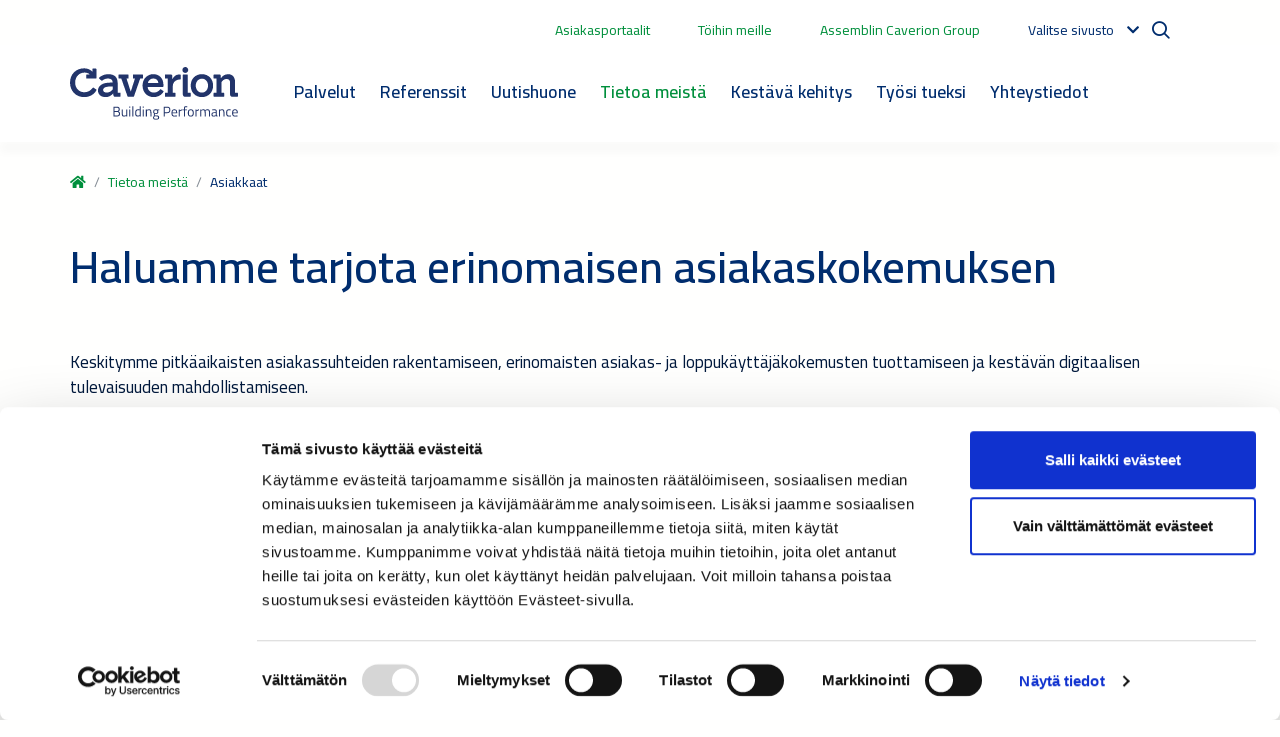

--- FILE ---
content_type: text/html; charset=utf-8
request_url: https://www.caverion.fi/tietoa-meista/asiakkaat/
body_size: 14578
content:


<!doctype html>
<html lang="fi">

<head>

        <!-- Google Tag Manager -->
        <script>
            (function (w, d, s, l, i) {
                w[l] = w[l] || [];
                w[l].push({
                    'gtm.start':
                        new Date().getTime(),
                    event: 'gtm.js'
                });
                var f = d.getElementsByTagName(s)[0],
                    j = d.createElement(s),
                    dl = l != 'dataLayer' ? '&l=' + l : '';
                j.async = true;
                j.src =
                    'https://www.googletagmanager.com/gtm.js?id=' + i + dl;
                f.parentNode.insertBefore(j, f);
            })(window, document, 'script', 'dataLayer', 'GTM-PLWZJRC');
        </script>
    <!-- End Google Tag Manager -->
    <meta charset="utf-8">
    <meta name="viewport" content="width=device-width, initial-scale=1, shrink-to-fit=no">
    <meta http-equiv="X-UA-Compatible" content="IE=edge,chrome=1" />
    <meta http-equiv="Content-Language" content="fi" />
    <meta name="pageid" content="27946">
    <meta name="languageid" content="fi">
    <base href="/tietoa-meista/asiakkaat/" />
    <title>Asiakkaamme - Caverion</title>
        <meta name="description" content="Asiakkaamme edustavat monia toimialoja: julkinen sektori, teollisuus, kiinteist&#246;jen k&#228;ytt&#228;j&#228;t, p&#228;&#228;urakoitsijat sek&#228; kiinteist&#246;sijoittajat ja kiinteist&#246;kehitt&#228;j&#228;t. Tutustu!" />
        <link rel="canonical" href="https://www.caverion.fi/tietoa-meista/asiakkaat/" />

                <link rel="alternate" hreflang="x-default" href="https://www.caverion.com/about-us/customers/" />
            <link rel="alternate" hreflang="sv" href="https://www.caverion.se/om-oss/kundsegment/" />
            <link rel="alternate" hreflang="no" href="https://www.caverion.no/om-caverion/kundegrupper/" />
            <link rel="alternate" hreflang="da" href="https://www.caverion.dk/om-caverion/kundegrupper/" />
            <link rel="alternate" hreflang="fi" href="https://www.caverion.fi/tietoa-meista/asiakkaat/" />
            <link rel="alternate" hreflang="lt" href="https://www.caverion.lt/apie-mus/uzsakovai/" />
            <link rel="alternate" hreflang="ru" href="https://www.caverion.com/campaigns/caverion-has-no-operations-in-russia/" />

        <meta property="og:title" content="Asiakkaat"/>
    <meta property="og:type" content="article"/>
    <meta property="og:image" content="http://www.caverion.fi/contentassets/238c89025ff64f8eb895205cca12dfc9/caverionin-asiakkaat.jpg"/>
    <meta property="og:url" content="https://www.caverion.com/tietoa-meista/asiakkaat/"/>
    <meta property="og:site_name" content="Caverion"/>
    <meta property="og:description" content="Asiakkaamme edustavat monia toimialoja: julkinen sektori, teollisuus, kiinteist&#246;jen k&#228;ytt&#228;j&#228;t, p&#228;&#228;urakoitsijat sek&#228; kiinteist&#246;sijoittajat ja kiinteist&#246;kehitt&#228;j&#228;t. Tutustu!"/>

     
<script type="text/javascript">
    window.jsErrors = [];
    window.onerror = function (errorMessage) { window.jsErrors[window.jsErrors.length] = errorMessage; };
</script>

    <link href="/static/dist/css/epi_cave.08bd7cfa.css" rel="stylesheet" media="all"><script src="/static/dist/js/epi_cave-vendor.a7b0076f.js" defer></script><script src="/static/dist/js/epi_cave.22860b24.js" defer></script>
    <script type="text/javascript">
_iaq = [ ['client', 'cavecaverionprod'], ['track', 'consume'] ]; !function(d,s){var ia=d.createElement(s);ia.async=1,s=d.getElementsByTagName(s)[0],ia.src='//s.EMEA01.idio.episerver.net/ia.js',s.parentNode.insertBefore(ia,s)}(document,'script');
</script>

    <!-- Latest compiled and minified CSS -->
    <link rel="stylesheet"
          href="https://cdn.jsdelivr.net/npm/bootstrap-select@1.13.14/dist/css/bootstrap-select.min.css">


<script type="text/javascript">var appInsights=window.appInsights||function(config){function t(config){i[config]=function(){var t=arguments;i.queue.push(function(){i[config].apply(i,t)})}}var i={config:config},u=document,e=window,o="script",s="AuthenticatedUserContext",h="start",c="stop",l="Track",a=l+"Event",v=l+"Page",r,f;setTimeout(function(){var t=u.createElement(o);t.src=config.url||"https://js.monitor.azure.com/scripts/a/ai.0.js";u.getElementsByTagName(o)[0].parentNode.appendChild(t)});try{i.cookie=u.cookie}catch(y){}for(i.queue=[],r=["Event","Exception","Metric","PageView","Trace","Dependency"];r.length;)t("track"+r.pop());return t("set"+s),t("clear"+s),t(h+a),t(c+a),t(h+v),t(c+v),t("flush"),config.disableExceptionTracking||(r="onerror",t("_"+r),f=e[r],e[r]=function(config,t,u,e,o){var s=f&&f(config,t,u,e,o);return s!==!0&&i["_"+r](config,t,u,e,o),s}),i}({instrumentationKey:"5621ab85-31c3-4fb9-bc5f-2962e1aa2413",sdkExtension:"a"});window.appInsights=appInsights;appInsights.queue&&appInsights.queue.length===0&&appInsights.trackPageView();</script></head>

<body>
        <!-- Google Tag Manager (noscript) -->
        <noscript>
            <iframe src="https://www.googletagmanager.com/ns.html?id=GTM-PLWZJRC" height="0" width="0"
                    style="display: none; visibility: hidden"></iframe>
        </noscript>
        <!-- End Google Tag Manager (noscript) -->

    <svg width="0" height="0" class="hidden">
    <symbol xmlns="http://www.w3.org/2000/svg" viewBox="0 0 1200 1227" fill="none" id="icon-twitter">
        <path d="M714.163 519.284L1160.89 0H1055.03L667.137 450.887L357.328 0H0L468.492 681.821L0 1226.37H105.866L515.491 750.218L842.672 1226.37H1200L714.137 519.284H714.163ZM569.165 687.828L521.697 619.934L144.011 79.6944H306.615L611.412 515.685L658.88 583.579L1055.08 1150.3H892.476L569.165 687.854V687.828Z" fill="white" />
    </symbol>
    <symbol xmlns="http://www.w3.org/2000/svg" viewBox="0 0 448 512" id="icon-tiktok">
        <path d="M448,209.91a210.06,210.06,0,0,1-122.77-39.25V349.38A162.55,162.55,0,1,1,185,188.31V278.2a74.62,74.62,0,1,0,52.23,71.18V0l88,0a121.18,121.18,0,0,0,1.86,22.17h0A122.18,122.18,0,0,0,381,102.39a121.43,121.43,0,0,0,67,20.14Z"></path>
    </symbol>
    <symbol xmlns="http://www.w3.org/2000/svg" viewBox="0 0 384 512" id="icon-xing">
        <path d="M162.7 210c-1.8 3.3-25.2 44.4-70.1 123.5-4.9 8.3-10.8 12.5-17.7 12.5H9.8c-7.7 0-12.1-7.5-8.5-14.4l69-121.3c.2 0 .2-.1 0-.3l-43.9-75.6c-4.3-7.8.3-14.1 8.5-14.1H100c7.3 0 13.3 4.1 18 12.2l44.7 77.5zM382.6 46.1l-144 253v.3L330.2 466c3.9 7.1.2 14.1-8.5 14.1h-65.2c-7.6 0-13.6-4-18-12.2l-92.4-168.5c3.3-5.8 51.5-90.8 144.8-255.2 4.6-8.1 10.4-12.2 17.5-12.2h65.7c8 0 12.3 6.7 8.5 14.1z"></path>
    </symbol>
    <symbol xmlns="http://www.w3.org/2000/svg" viewBox="0 0 576 512" id="icon-youtube">
        <path d="M549.655 124.083c-6.281-23.65-24.787-42.276-48.284-48.597C458.781 64 288 64 288 64S117.22 64 74.629 75.486c-23.497 6.322-42.003 24.947-48.284 48.597-11.412 42.867-11.412 132.305-11.412 132.305s0 89.438 11.412 132.305c6.281 23.65 24.787 41.5 48.284 47.821C117.22 448 288 448 288 448s170.78 0 213.371-11.486c23.497-6.321 42.003-24.171 48.284-47.821 11.412-42.867 11.412-132.305 11.412-132.305s0-89.438-11.412-132.305zm-317.51 213.508V175.185l142.739 81.205-142.739 81.201z"></path>
    </symbol>
    <symbol xmlns="http://www.w3.org/2000/svg" viewBox="0 0 448 512" id="icon-instagram">
        <path d="M224.1 141c-63.6 0-114.9 51.3-114.9 114.9s51.3 114.9 114.9 114.9S339 319.5 339 255.9 287.7 141 224.1 141zm0 189.6c-41.1 0-74.7-33.5-74.7-74.7s33.5-74.7 74.7-74.7 74.7 33.5 74.7 74.7-33.6 74.7-74.7 74.7zm146.4-194.3c0 14.9-12 26.8-26.8 26.8-14.9 0-26.8-12-26.8-26.8s12-26.8 26.8-26.8 26.8 12 26.8 26.8zm76.1 27.2c-1.7-35.9-9.9-67.7-36.2-93.9-26.2-26.2-58-34.4-93.9-36.2-37-2.1-147.9-2.1-184.9 0-35.8 1.7-67.6 9.9-93.9 36.1s-34.4 58-36.2 93.9c-2.1 37-2.1 147.9 0 184.9 1.7 35.9 9.9 67.7 36.2 93.9s58 34.4 93.9 36.2c37 2.1 147.9 2.1 184.9 0 35.9-1.7 67.7-9.9 93.9-36.2 26.2-26.2 34.4-58 36.2-93.9 2.1-37 2.1-147.8 0-184.8zM398.8 388c-7.8 19.6-22.9 34.7-42.6 42.6-29.5 11.7-99.5 9-132.1 9s-102.7 2.6-132.1-9c-19.6-7.8-34.7-22.9-42.6-42.6-11.7-29.5-9-99.5-9-132.1s-2.6-102.7 9-132.1c7.8-19.6 22.9-34.7 42.6-42.6 29.5-11.7 99.5-9 132.1-9s102.7-2.6 132.1 9c19.6 7.8 34.7 22.9 42.6 42.6 11.7 29.5 9 99.5 9 132.1s2.7 102.7-9 132.1z"></path>
    </symbol>
    <symbol xmlns="http://www.w3.org/2000/svg" viewBox="0 0 320 512" id="icon-facebook">
        <path d="M279.14 288l14.22-92.66h-88.91v-60.13c0-25.35 12.42-50.06 52.24-50.06h40.42V6.26S260.43 0 225.36 0c-73.22 0-121.08 44.38-121.08 124.72v70.62H22.89V288h81.39v224h100.17V288z"></path>
    </symbol>
    <symbol xmlns="http://www.w3.org/2000/svg" viewBox="0 0 448 512" id="icon-linkedin">
        <path d="M416 32H31.9C14.3 32 0 46.5 0 64.3v383.4C0 465.5 14.3 480 31.9 480H416c17.6 0 32-14.5 32-32.3V64.3c0-17.8-14.4-32.3-32-32.3zM135.4 416H69V202.2h66.5V416zm-33.2-243c-21.3 0-38.5-17.3-38.5-38.5S80.9 96 102.2 96c21.2 0 38.5 17.3 38.5 38.5 0 21.3-17.2 38.5-38.5 38.5zm282.1 243h-66.4V312c0-24.8-.5-56.7-34.5-56.7-34.6 0-39.9 27-39.9 54.9V416h-66.4V202.2h63.7v29.2h.9c8.9-16.8 30.6-34.5 62.9-34.5 67.2 0 79.7 44.3 79.7 101.9V416z"></path>
    </symbol>
    <symbol xmlns="http://www.w3.org/2000/svg" viewBox="0 0 17 14" id="icon-right-arrow" fill="#008F3C">
        <path d="M-1.41283e-06 7.84339L13.4659 7.84339L8.57939 12.3074L9.88481 13.5L17 7L9.88482 0.500001L8.5794 1.69255L13.4659 6.15661L-1.26537e-06 6.15661L-1.41283e-06 7.84339Z" fill="#008F3C" />
    </symbol>
</svg>

    

    <div id="d-HfUuC73IEradu0CC2DknarvxTSPGyOR-2KJsu5tnmA"></div>
    <script type="text/plain" data-cookieconsent="marketing" src="https://mktdplp102cdn.azureedge.net/public/latest/js/ws-tracking.js?v=1.77.2005.0" >
    </script>
    <div class="d365-mkt-config" style="display:none" data-website-id="-HfUuC73IEradu0CC2DknarvxTSPGyOR-2KJsu5tnmA" data-hostname="6bdf5d9b018547f7b65004efdc951da7.svc.dynamics.com"></div>

    <div id="app">


<header>
    <div class="container container-fluid top-nav d-none d-xl-flex">
                <span class="mr-5">
                    <a href="/asiakasportaalit/">Asiakasportaalit</a>
                </span>
                <span class="mr-5">
                    <a href="https://rekry.caverion.fi/">T&#246;ihin meille</a>
                </span>
                <span class="mr-5">
                    <a href="https://www.assemblincaverion.com/" target="_blank">Assemblin Caverion Group</a>
                </span>
                    <language-navigation :languages="[{&quot;Name&quot;:&quot;English&quot;,&quot;Language&quot;:&quot;en&quot;,&quot;Url&quot;:&quot;https://www.caverion.com/about-us/customers/&quot;},{&quot;Name&quot;:&quot;Austria&quot;,&quot;Language&quot;:&quot;de-AT&quot;,&quot;Url&quot;:&quot;https://www.caverion.at/&quot;},{&quot;Name&quot;:&quot;Denmark&quot;,&quot;Language&quot;:&quot;da&quot;,&quot;Url&quot;:&quot;https://www.caverion.dk/om-caverion/kundegrupper/&quot;},{&quot;Name&quot;:&quot;Estonia&quot;,&quot;Language&quot;:&quot;et&quot;,&quot;Url&quot;:&quot;https://www.caverion.ee/&quot;},{&quot;Name&quot;:&quot;Finland&quot;,&quot;Language&quot;:&quot;fi&quot;,&quot;Url&quot;:&quot;/tietoa-meista/asiakkaat/&quot;},{&quot;Name&quot;:&quot;Germany&quot;,&quot;Language&quot;:&quot;de&quot;,&quot;Url&quot;:&quot;https://www.caverion.de/&quot;},{&quot;Name&quot;:&quot;Latvia&quot;,&quot;Language&quot;:&quot;lv&quot;,&quot;Url&quot;:&quot;https://www.caverion.lv/&quot;},{&quot;Name&quot;:&quot;Lithuania&quot;,&quot;Language&quot;:&quot;lt&quot;,&quot;Url&quot;:&quot;https://www.caverion.lt/apie-mus/uzsakovai/&quot;},{&quot;Name&quot;:&quot;Norway&quot;,&quot;Language&quot;:&quot;no&quot;,&quot;Url&quot;:&quot;https://www.caverion.no/om-caverion/kundegrupper/&quot;},{&quot;Name&quot;:&quot;Sweden&quot;,&quot;Language&quot;:&quot;sv&quot;,&quot;Url&quot;:&quot;https://www.caverion.se/om-oss/kundsegment/&quot;}]" aria-label=""></language-navigation>
        <div class="navbar-actions__search">
            <site-search action="/haku/" placeholder="Hae sivustolta"></site-search>
        </div>
    </div>
        <div class="main-header">
            <div class="container container-fluid u-flex u-flex-wrap">
                <div class="main-header__navigation">
                    <main-navigation inline-template>
                        <nav class="main-navigation navbar navbar-expand-xl navbar-light" aria-label="Main navigation" id="main-header">
                            <div class="main-header__logo">
                                <a href="/" aria-label="Etusivulle">
                                    <img src="/static/images/site/caverion-logo.svg" alt="Caverion logo" class="header__logo" />
                                </a>
                            </div>
                            <div class="d-flex justify-content-end align-items-center">
                                <div class="open-search">
                                    <i class="icon-search"></i>
                                </div>
                                <div class="mobile-search">
                                    <form action="/haku/">
                                        <button type="submit"><i class="icon-search"></i></button>
                                        <input type="text" name="q" placeholder="Hae sivustolta"/>
                                        <div class="mobile-search__close">Sulje</div>
                                    </form>
                                </div>
                                <button class="navbar-toggler" type="button" data-toggle="collapse" data-target="#main-menu" aria-controls="navbarSupportedContent" aria-expanded="false" aria-label="Toggle navigation">
                                    <span class="navbar-toggler-icon"></span>
                                </button>
                            </div>
                            <div aria-labelledby="menu-button" class="collapse navbar-collapse" id="main-menu">
                                <ul class="main-navigation__list pl-5 pr-4" v-cloak>
                                        <li class="main-navigation__item d-flex flex-wrap justify-content-between pr-3" @mouseover="showSubMenu('submenu-0')" @mouseleave="hideSubMenu('submenu-0')" data-dropdown="dropdown">
                                            <a class="main-navigation__link " href="/palvelut/" target="">Palvelut</a>
                                                <div class="d-xl-none menu-chevron" data-toggle="collapse" data-target="#navbarMenu-0" aria-controls="navbarSupportedContent" aria-expanded="false"><i></i></div>
                                                <div class=" collapse navbar-collapse py-2" ref="submenu-0" id="navbarMenu-0">
                                                    <div class="main-navigation__item--spacer"></div>
                                                        <div class="col">
                                                                <div class="d-flex flex-wrap justify-content-between">
                                                                    <a class=" main-navigation__link main-navigation__link--level2" href="/katalogi/palvelut-a-o/" target="">Palvelumme A:sta &#214;:h&#246;n</a>
                                                                </div>
                                                                <div class="d-flex flex-wrap justify-content-between">
                                                                    <a class=" main-navigation__link main-navigation__link--level2" href="/palvelut/asiantuntijapalvelut-ja-ratkaisut/" target="">Asiantuntijapalvelut ja ratkaisut</a>
                                                                        <div class="d-xl-none menu-chevron" data-toggle="collapse" data-target="#navbarSubMenu-0-1" aria-controls="navbarSupportedContent" aria-expanded="false"><i></i></div>
                                                                        <div class="collapse navbar-collapse pt-1 pb-1 flex-column" id="navbarSubMenu-0-1">
                                                                                <a class=" main-navigation__link main-navigation__link--level3" href="/katalogi/palvelut/teollisuuden-suunnittelu-ja-asiantuntijapalvelut/" target="">Teollisuuden suunnittelu- ja asiantuntijapalvelut</a>
                                                                                <a class=" main-navigation__link main-navigation__link--level3" href="/katalogi/palvelut/teollisuuden-digitaaliset/" target="">Teollisuuden digitaaliset ratkaisut</a>
                                                                                <a class=" main-navigation__link main-navigation__link--level3" href="/katalogi/palvelut/kiinteistojen-ja-rakenteiden-tutkimus--ja-tarkastuspalvelut/" target="">Kiinteist&#246;jen ja rakenteiden tutkimus- ja tarkastuspalvelut</a>
                                                                                <a class=" main-navigation__link main-navigation__link--level3" href="/katalogi/palvelut/smartview/" target="">Caverion SmartView</a>
                                                                                <a class=" main-navigation__link main-navigation__link--level3" href="/katalogi/palvelut/smart-readiness-indicator-sri/" target="">Rakennusten &#228;lyindikaattori (SRI)</a>
                                                                                <a class=" main-navigation__link main-navigation__link--level3" href="/katalogi/palvelut/easykey/" target="">EasyKey - digitaalinen avainhallinta</a>
                                                                                <a class=" main-navigation__link main-navigation__link--level3" href="/katalogi/palvelut/pelastussuunnitelma-pelsu/" target="">Pelsu - pelastussuunnitelma</a>
                                                                                <a class=" main-navigation__link main-navigation__link--level3" href="/katalogi/palvelut/caveriondrive/" target="">Caverion Drive kiinteist&#246;nhallintaj&#228;rjestelm&#228;</a>
                                                                        </div>
                                                                </div>
                                                                <div class="d-flex flex-wrap justify-content-between">
                                                                    <a class=" main-navigation__link main-navigation__link--level2" href="/palvelut/asennus-ja-projektit/" target="">Asennus ja projektit</a>
                                                                        <div class="d-xl-none menu-chevron" data-toggle="collapse" data-target="#navbarSubMenu-0-2" aria-controls="navbarSupportedContent" aria-expanded="false"><i></i></div>
                                                                        <div class="collapse navbar-collapse pt-1 pb-1 flex-column" id="navbarSubMenu-0-2">
                                                                                <a class=" main-navigation__link main-navigation__link--level3" href="/katalogi/palvelut/tekniset-asennukset/" target="">Kiinteist&#246;tekniikka</a>
                                                                                <a class=" main-navigation__link main-navigation__link--level3" href="/katalogi/palvelut/projektinjohtaminen/" target="">Projektin johtaminen</a>
                                                                                <a class=" main-navigation__link main-navigation__link--level3" href="/katalogi/palvelut/teollisuuden-projektiasennukset/" target="">Asennukset teollisuuteen</a>
                                                                                <a class=" main-navigation__link main-navigation__link--level3" href="/katalogi/palvelut/elinkaarihankkeet/" target="">Elinkaarihankkeet</a>
                                                                        </div>
                                                                </div>
                                                        </div>
                                                        <div class="col">
                                                                <div class="d-flex flex-wrap justify-content-between">
                                                                    <a class=" main-navigation__link main-navigation__link--level2" href="/palvelut/huolto-ja-kunnossapito/" target="">Huolto ja kunnossapito</a>
                                                                        <div class="d-xl-none menu-chevron" data-toggle="collapse" data-target="#navbarSubMenu-0-3" aria-controls="navbarSupportedContent" aria-expanded="false"><i></i></div>
                                                                        <div class="collapse navbar-collapse pt-1 pb-1 flex-column" id="navbarSubMenu-0-3">
                                                                                <a class=" main-navigation__link main-navigation__link--level3" href="/katalogi/palvelut/tekninen-huolto-ja-kunnossapito/" target="">Kiinteist&#246;jen tekninen huolto ja kunnossapito</a>
                                                                                <a class=" main-navigation__link main-navigation__link--level3" href="/katalogi/palvelut/teollisuuden-palvelukeskus/" target="">Teollisuuden palvelukeskukset</a>
                                                                                <a class=" main-navigation__link main-navigation__link--level3" href="/katalogi/palvelut/teollisuuden-seisokit/" target="">Teollisuuden huoltoseisokit</a>
                                                                                <a class=" main-navigation__link main-navigation__link--level3" href="/katalogi/palvelut/venttiili-ja-laitehuolto/" target="">Teollisuuden venttiili- ja laitehuollot</a>
                                                                                <a class=" main-navigation__link main-navigation__link--level3" href="/katalogi/palvelut/taloyhtiot/" target="">Palvelut taloyhti&#246;ille</a>
                                                                        </div>
                                                                </div>
                                                                <div class="d-flex flex-wrap justify-content-between">
                                                                    <a class=" main-navigation__link main-navigation__link--level2" href="/palvelut/toimintojen-johtaminen-ja-varmistaminen/" target="">Toimintojen johtaminen ja varmistaminen</a>
                                                                        <div class="d-xl-none menu-chevron" data-toggle="collapse" data-target="#navbarSubMenu-0-4" aria-controls="navbarSupportedContent" aria-expanded="false"><i></i></div>
                                                                        <div class="collapse navbar-collapse pt-1 pb-1 flex-column" id="navbarSubMenu-0-4">
                                                                                <a class=" main-navigation__link main-navigation__link--level3" href="/katalogi/palvelut/teollisuuden-kunnossapito/" target="">Teollisuuden kunnossapito</a>
                                                                                <a class=" main-navigation__link main-navigation__link--level3" href="/katalogi/palvelut/kiinteistojohtaminen/" target="">Kiinteist&#246;johtaminen</a>
                                                                                <a class=" main-navigation__link main-navigation__link--level3" href="/katalogi/palvelut/voimalaitoskunnossapito/" target="">Voimalaitosten k&#228;ytt&#246; ja kunnossapito</a>
                                                                                <a class=" main-navigation__link main-navigation__link--level3" href="/katalogi/palvelut/kiinteistomanageeraus/" target="">Kiinteist&#246;manageeraus</a>
                                                                                <a class=" main-navigation__link main-navigation__link--level3" href="/katalogi/palvelut/etahallinta/" target="">Et&#228;hallinta</a>
                                                                                <a class=" main-navigation__link main-navigation__link--level3" href="/katalogi/palvelut/vastuullisuusjohtaminen/" target="">Vastuullisuusjohtaminen</a>
                                                                                <a class=" main-navigation__link main-navigation__link--level3" href="/katalogi/palvelut/energiatehokkuus/" target="">Energiajohtaminen</a>
                                                                        </div>
                                                                </div>
                                                        </div>
                                                        <div class="col">
                                                                <div class="d-flex flex-wrap justify-content-between">
                                                                    <a class=" main-navigation__link main-navigation__link--level2" target="">Teknologiat</a>
                                                                        <div class="d-xl-none menu-chevron" data-toggle="collapse" data-target="#navbarSubMenu-0-5" aria-controls="navbarSupportedContent" aria-expanded="false"><i></i></div>
                                                                        <div class="collapse navbar-collapse pt-1 pb-1 flex-column" id="navbarSubMenu-0-5">
                                                                                <a class=" main-navigation__link main-navigation__link--level3" href="/katalogi/palvelut/rakennusautomaatio/" target="">Automaatio ja kiinteist&#246;nhallinta</a>
                                                                                <a class=" main-navigation__link main-navigation__link--level3" href="/katalogi/palvelut/datakeskukset/" target="">Datakeskukset</a>
                                                                                <a class=" main-navigation__link main-navigation__link--level3" href="/katalogi/palvelut/ilmanvaihto-ilmastointi/" target="">Ilmanvaihto ja ilmastointi</a>
                                                                                <a class=" main-navigation__link main-navigation__link--level3" href="/katalogi/palvelut/ict-jarjestelmat/" target="">Informaatio, viestint&#228; ja AV</a>
                                                                                <a class=" main-navigation__link main-navigation__link--level3" href="/katalogi/palvelut/kylmalaitteet-ja-kylmaratkaisut/" target="">Kylm&#228;tekniset ratkaisut</a>
                                                                                <a class=" main-navigation__link main-navigation__link--level3" href="/katalogi/palvelut/Lammitys-vesi-viemarointi/" target="">L&#228;mmitys, vesi ja viem&#228;ri</a>
                                                                                <a class=" main-navigation__link main-navigation__link--level3" href="/katalogi/palvelut/sammutusjarjestelma/" target="">Sammutusj&#228;rjestelm&#228;t</a>
                                                                                <a class=" main-navigation__link main-navigation__link--level3" href="/katalogi/palvelut/sahkoauton-latauspiste/" target="">S&#228;hk&#246;autojen latauspalvelut</a>
                                                                                <a class=" main-navigation__link main-navigation__link--level3" href="/katalogi/palvelut/sahkoistys/" target="">S&#228;hk&#246;istys</a>
                                                                                <a class=" main-navigation__link main-navigation__link--level3" href="/katalogi/palvelut/telematiikka/" target="">Telematiikka</a>
                                                                                <a class=" main-navigation__link main-navigation__link--level3" href="/katalogi/palvelut/teollisuusautomaatio/" target="">Teollisuusautomaatio</a>
                                                                                <a class=" main-navigation__link main-navigation__link--level3" href="/katalogi/palvelut/sahkoasema/" target="">Teollisuuden s&#228;hk&#246;asemat ja s&#228;hk&#246;nsiirto</a>
                                                                                <a class=" main-navigation__link main-navigation__link--level3" href="/katalogi/palvelut/teollisuuskylma/" target="">Teollisuuskylm&#228;</a>
                                                                                <a class=" main-navigation__link main-navigation__link--level3" href="/katalogi/palvelut/turvajarjestelmat/" target="">Turvaj&#228;rjestelm&#228;t</a>
                                                                                <a class=" main-navigation__link main-navigation__link--level3" href="/katalogi/palvelut/tuulivoima/" target="">Tuulivoima</a>
                                                                                <a class=" main-navigation__link main-navigation__link--level3" href="/katalogi/palvelut/voimajohtojen-suunnittelu-rakentaminen-ja-kunnossapito/" target="">Voimajohdot</a>
                                                                        </div>
                                                                </div>
                                                        </div>
                                                </div>
                                        </li>
                                        <li class="main-navigation__item d-flex flex-wrap justify-content-between pr-3" @mouseover="showSubMenu('submenu-1')" @mouseleave="hideSubMenu('submenu-1')" data-dropdown="dropdown">
                                            <a class="main-navigation__link " href="/referenssit/" target="">Referenssit</a>
                                        </li>
                                        <li class="main-navigation__item d-flex flex-wrap justify-content-between pr-3" @mouseover="showSubMenu('submenu-2')" @mouseleave="hideSubMenu('submenu-2')" data-dropdown="dropdown">
                                            <a class="main-navigation__link " href="/media/" target="">Uutishuone</a>
                                        </li>
                                        <li class="main-navigation__item d-flex flex-wrap justify-content-between pr-3" @mouseover="showSubMenu('submenu-3')" @mouseleave="hideSubMenu('submenu-3')" data-dropdown="dropdown">
                                            <a class="main-navigation__link  selected" href="/tietoa-meista/" target="">Tietoa meist&#228;</a>
                                                <div class="d-xl-none menu-chevron" data-toggle="collapse" data-target="#navbarMenu-3" aria-controls="navbarSupportedContent" aria-expanded="false"><i></i></div>
                                                <div class=" collapse navbar-collapse py-2" ref="submenu-3" id="navbarMenu-3">
                                                    <div class="main-navigation__item--spacer"></div>
                                                        <div class="col">
                                                                <div class="d-flex flex-wrap justify-content-between">
                                                                    <a class=" main-navigation__link main-navigation__link--level2" href="/tietoa-meista/strategia/" target="">Strategiamme</a>
                                                                </div>
                                                                <div class="d-flex flex-wrap justify-content-between">
                                                                    <a class=" main-navigation__link main-navigation__link--level2" href="/tietoa-meista/arvomme/" target="">Arvomme</a>
                                                                </div>
                                                                <div class="d-flex flex-wrap justify-content-between">
                                                                    <a class=" main-navigation__link main-navigation__link--level2" href="/tietoa-meista/innovaatiot/" target="">Innovaatiot</a>
                                                                </div>
                                                                <div class="d-flex flex-wrap justify-content-between">
                                                                    <a class=" main-navigation__link main-navigation__link--level2" href="/tietoa-meista/tarinamme/" target="">Historiamme</a>
                                                                </div>
                                                                <div class="d-flex flex-wrap justify-content-between">
                                                                    <a class=" main-navigation__link main-navigation__link--level2" href="/tietoa-meista/toimintaymparisto/" target="">Toimintaymp&#228;rist&#246;</a>
                                                                </div>
                                                                <div class="d-flex flex-wrap justify-content-between">
                                                                    <a class=" main-navigation__link main-navigation__link--level2" href="/tietoa-meista/talous-ja-hallinnointi/" target="">Talous ja hallinnointi</a>
                                                                </div>
                                                                <div class="d-flex flex-wrap justify-content-between">
                                                                    <a class=" main-navigation__link main-navigation__link--level2" href="/tietoa-meista/eettisyys-ja-ilmoituskanava/" target="">Eettisyys- ja ilmoituskanava</a>
                                                                </div>
                                                        </div>
                                                        <div class="col">
                                                                <div class="d-flex flex-wrap justify-content-between">
                                                                    <a class=" main-navigation__link main-navigation__link--level2" href="/tietoa-meista/yritysostot/" target="">Yritysostot ja ulkoistukset</a>
                                                                </div>
                                                                <div class="d-flex flex-wrap justify-content-between">
                                                                    <a class=" main-navigation__link main-navigation__link--level2" href="/sijoittajat/" target="">Sijoittajat/ arkisto</a>
                                                                        <div class="d-xl-none menu-chevron" data-toggle="collapse" data-target="#navbarSubMenu-3-14" aria-controls="navbarSupportedContent" aria-expanded="false"><i></i></div>
                                                                        <div class="collapse navbar-collapse pt-1 pb-1 flex-column" id="navbarSubMenu-3-14">
                                                                                <a class=" main-navigation__link main-navigation__link--level3" href="/sijoittajat/hallinnointi/" target="">Hallinnointi</a>
                                                                                <a class=" main-navigation__link main-navigation__link--level3" href="/sijoittajat/julkaisut/" target="">Raportit ja muut julkaisut</a>
                                                                                <a class=" main-navigation__link main-navigation__link--level3" href="/sijoittajat/julkaisut/ostotarjous-lunastusmenettely/" target="">Tritonin ostotarjous - Lunastusmenettely</a>
                                                                        </div>
                                                                </div>
                                                        </div>
                                                </div>
                                        </li>
                                        <li class="main-navigation__item d-flex flex-wrap justify-content-between pr-3" @mouseover="showSubMenu('submenu-4')" @mouseleave="hideSubMenu('submenu-4')" data-dropdown="dropdown">
                                            <a class="main-navigation__link " href="/kestava-kehitys/" target="">Kest&#228;v&#228; kehitys</a>
                                        </li>
                                        <li class="main-navigation__item d-flex flex-wrap justify-content-between pr-3" @mouseover="showSubMenu('submenu-5')" @mouseleave="hideSubMenu('submenu-5')" data-dropdown="dropdown">
                                            <a class="main-navigation__link " href="/teema/tyosi-tueksi/" target="">Ty&#246;si tueksi</a>
                                                <div class="d-xl-none menu-chevron" data-toggle="collapse" data-target="#navbarMenu-5" aria-controls="navbarSupportedContent" aria-expanded="false"><i></i></div>
                                                <div class=" collapse navbar-collapse py-2" ref="submenu-5" id="navbarMenu-5">
                                                    <div class="main-navigation__item--spacer"></div>
                                                        <div class="col">
                                                                <div class="d-flex flex-wrap justify-content-between">
                                                                    <a class=" main-navigation__link main-navigation__link--level2" href="/teema/tyosi-tueksi/webinaarit/" target="">Webinaarit</a>
                                                                </div>
                                                                <div class="d-flex flex-wrap justify-content-between">
                                                                    <a class=" main-navigation__link main-navigation__link--level2" href="/blogi/" target="">Blogit</a>
                                                                </div>
                                                                <div class="d-flex flex-wrap justify-content-between">
                                                                    <a class=" main-navigation__link main-navigation__link--level2" href="/teema/tyosi-tueksi/oppaat/" target="">Oppaat</a>
                                                                </div>
                                                                <div class="d-flex flex-wrap justify-content-between">
                                                                    <a class=" main-navigation__link main-navigation__link--level2" href="/teema/tyosi-tueksi/kohti-hiilineutraalia-yhteiskuntaa-podcast/" target="">Podcastit</a>
                                                                </div>
                                                                <div class="d-flex flex-wrap justify-content-between">
                                                                    <a class=" main-navigation__link main-navigation__link--level2" href="/teema/suomen-energiaviisain-koulu/" target="">Minecraft - Suomen energiaviisain koulu -kisa</a>
                                                                </div>
                                                                <div class="d-flex flex-wrap justify-content-between">
                                                                    <a class=" main-navigation__link main-navigation__link--level2" href="/teema/secured-by-caverion/" target="">Turvatekniikka</a>
                                                                </div>
                                                                <div class="d-flex flex-wrap justify-content-between">
                                                                    <a class=" main-navigation__link main-navigation__link--level2" href="/teema/nain-syntyy-energiaviisaus/" target="">Energiaviisaus</a>
                                                                </div>
                                                        </div>
                                                </div>
                                        </li>
                                        <li class="main-navigation__item d-flex flex-wrap justify-content-between pr-3" @mouseover="showSubMenu('submenu-6')" @mouseleave="hideSubMenu('submenu-6')" data-dropdown="dropdown">
                                            <a class="main-navigation__link " href="/ota-yhteytta/" target="">Yhteystiedot</a>
                                                <div class="d-xl-none menu-chevron" data-toggle="collapse" data-target="#navbarMenu-6" aria-controls="navbarSupportedContent" aria-expanded="false"><i></i></div>
                                                <div class=" collapse navbar-collapse py-2" ref="submenu-6" id="navbarMenu-6">
                                                    <div class="main-navigation__item--spacer"></div>
                                                        <div class="col">
                                                                <div class="d-flex flex-wrap justify-content-between">
                                                                    <a class=" main-navigation__link main-navigation__link--level2" href="/ota-yhteytta/yhteydenottopyynto/" target="">J&#228;t&#228; yhteydenottopyynt&#246;</a>
                                                                </div>
                                                                <div class="d-flex flex-wrap justify-content-between">
                                                                    <a class=" main-navigation__link main-navigation__link--level2" href="/link/e2fa594b418a46f9b284c30f7fcf82bf.aspx#cid_39290" target="">Myyj&#228;t ja asiantuntijat</a>
                                                                </div>
                                                                <div class="d-flex flex-wrap justify-content-between">
                                                                    <a class=" main-navigation__link main-navigation__link--level2" href="/link/e2fa594b418a46f9b284c30f7fcf82bf.aspx#cid_39241" target="">Muut yhteystiedot</a>
                                                                </div>
                                                                <div class="d-flex flex-wrap justify-content-between">
                                                                    <a class=" main-navigation__link main-navigation__link--level2" href="/link/32e5835e765b4f3cafea7fedd60729ea.aspx" target="">Tilaa uutiskirjeemme</a>
                                                                </div>
                                                        </div>
                                                        <div class="col">
                                                                <div class="d-flex flex-wrap justify-content-between">
                                                                    <a class=" main-navigation__link main-navigation__link--level2" href="/ota-yhteytta/kiinteisto-helpdesk/" target="">24 h Kiinteist&#246;-HelpDesk</a>
                                                                </div>
                                                                <div class="d-flex flex-wrap justify-content-between">
                                                                    <a class=" main-navigation__link main-navigation__link--level2" href="/ota-yhteytta/etahallintakeskus/" target="">24/7 Et&#228;hallintakeskus</a>
                                                                </div>
                                                                <div class="d-flex flex-wrap justify-content-between">
                                                                    <a class=" main-navigation__link main-navigation__link--level2" href="/link/e2fa594b418a46f9b284c30f7fcf82bf.aspx#cid_41087" target="">Toimipisteet</a>
                                                                </div>
                                                        </div>
                                                </div>
                                        </li>
                                </ul>

                                <div class="navbar-actions container container-fluid">
                                    <div class="navbar-actions__additionals d-xl-none mt-3 d-flex flex-column align-items-center">
                                                <a href="/asiakasportaalit/">Asiakasportaalit</a>
                                                <a href="https://rekry.caverion.fi/">T&#246;ihin meille</a>
                                                <a href="https://www.assemblincaverion.com/">Assemblin Caverion Group</a>
                                                                                    <language-navigation :languages="[{&quot;Name&quot;:&quot;English&quot;,&quot;Language&quot;:&quot;en&quot;,&quot;Url&quot;:&quot;https://www.caverion.com/about-us/customers/&quot;},{&quot;Name&quot;:&quot;Austria&quot;,&quot;Language&quot;:&quot;de-AT&quot;,&quot;Url&quot;:&quot;https://www.caverion.at/&quot;},{&quot;Name&quot;:&quot;Denmark&quot;,&quot;Language&quot;:&quot;da&quot;,&quot;Url&quot;:&quot;https://www.caverion.dk/om-caverion/kundegrupper/&quot;},{&quot;Name&quot;:&quot;Estonia&quot;,&quot;Language&quot;:&quot;et&quot;,&quot;Url&quot;:&quot;https://www.caverion.ee/&quot;},{&quot;Name&quot;:&quot;Finland&quot;,&quot;Language&quot;:&quot;fi&quot;,&quot;Url&quot;:&quot;/tietoa-meista/asiakkaat/&quot;},{&quot;Name&quot;:&quot;Germany&quot;,&quot;Language&quot;:&quot;de&quot;,&quot;Url&quot;:&quot;https://www.caverion.de/&quot;},{&quot;Name&quot;:&quot;Latvia&quot;,&quot;Language&quot;:&quot;lv&quot;,&quot;Url&quot;:&quot;https://www.caverion.lv/&quot;},{&quot;Name&quot;:&quot;Lithuania&quot;,&quot;Language&quot;:&quot;lt&quot;,&quot;Url&quot;:&quot;https://www.caverion.lt/apie-mus/uzsakovai/&quot;},{&quot;Name&quot;:&quot;Norway&quot;,&quot;Language&quot;:&quot;no&quot;,&quot;Url&quot;:&quot;https://www.caverion.no/om-caverion/kundegrupper/&quot;},{&quot;Name&quot;:&quot;Sweden&quot;,&quot;Language&quot;:&quot;sv&quot;,&quot;Url&quot;:&quot;https://www.caverion.se/om-oss/kundsegment/&quot;}]" aria-label=""></language-navigation>
                                    </div>
                                </div>
                            </div>
                        </nav>
                    </main-navigation>
                </div>
            </div>
        </div>
</header>

        <main ref="main">
            <div class="container content">
<nav aria-label="breadcrumb">
    <ul class="breadcrumb">
        <li class="breadcrumb-item home">
            <a href="/"><i class="fa fa-home"></i></a>
        </li>
            <li class="breadcrumb-item ">
                    <a href="/tietoa-meista/">Tietoa meist&#228;</a>
            </li>
            <li class="breadcrumb-item active">
                    <span>Asiakkaat</span>
            </li>
    </ul>
</nav>
                <div class="page LandingPage">
                    

    <h1 class="mt-5 mb-4" >Haluamme tarjota erinomaisen asiakaskokemuksen</h1>


<div><div class="row row1"><div class="block contentwithbackgroundblock full col-12 container-fluid  flex-column d-flex align-self-stretch justify-content-center  " id="cid_27955"><div class="h-100 align-items-center d-flex">
    <div class="bg-transparent h-100 flex-column d-flex align-self-stretch justify-content-center d-flex align-items-center flex-column w-100">
        <div class="mx-3 mx-sm-0" >
            <p>Keskitymme pitk&auml;aikaisten asiakassuhteiden rakentamiseen, erinomaisten asiakas- ja loppuk&auml;ytt&auml;j&auml;kokemusten tuottamiseen ja kest&auml;v&auml;n digitaalisen tulevaisuuden mahdollistamiseen.</p>
<p>Tuoreen asiakastyytyv&auml;isyystutkimuksen mukaan asiakkaamme arvostavat erityisesti Caverionin palveluasennetta, liiketoiminnan ymm&auml;rryst&auml;, osaamista ja turvallisuutta.</p>
<h4>&nbsp;</h4>
        </div>
    </div>
</div></div></div><div class="row row2"><div class="block rawhtmlblock full col-12 container-fluid  flex-column d-flex align-self-stretch justify-content-center  " id="cid_82">

<div   class="w-100 h-100">
    <div class="m-1" >&nbsp;</div>
</div>

</div></div><div class="row row3"><div class="block contentblock full col-12 container-fluid  flex-column d-flex align-self-stretch justify-content-center  " id="cid_101775"><div class="mx-3 mx-sm-0" >
    <h3>Asiakkaamme edustavat monia toimialoja, kuten:</h3>
</div></div></div><div class="row row4"><div class="block rawhtmlblock full col-12 container-fluid  flex-column d-flex align-self-stretch justify-content-center  " id="cid_82">

<div   class="w-100 h-100">
    <div class="m-1" >&nbsp;</div>
</div>

</div></div><div class="row row5"><div class="block highlightblock wide col-12 col-md-8 container-fluid flex-column d-flex align-self-stretch justify-content-center  " id="cid_28119">



<div class="h-100">
<div class="h-100 border-0 d-flex flex-column position-relative flex-lg-column-reverse pb-lg-5">
    <div class="">
            <img src="/globalassets/about-us/customers/public_sector_590x440.jpg?preset=w-two-thirds-crop-landscape" class="col-lg-12" alt="Julkinen sektori"  />
                    </div>
    <div class="h-100 w-100 m-0 p-0 d-flex position-lg-absolute justify-content-start align-items-lg-end align-self-stretch ">
        <div class="d-flex flex-column  p-4 bg-primary-green text-center mb-lg-minus-lg w-100 w-lg-50 mx-lg-90px text-white">
            <a target="_self" class="text-white text-decoration-none" >
                
<h3 class="text-center  text-white tag-content-title" >
Julkinen sektori
</h3>
            </a>
                <div class="text-center" >
                </div>
                        
        </div>
    </div>
</div>
</div>



</div><div class="block contentblock third col-12 col-lg-4 col-md-6 container-fluid flex-column d-flex align-self-stretch justify-content-center  " id="cid_27969"><div class="m-3 m-sm-2 m-md-3 m-lg-4 mx-sm-0 my-sm-2" >
    <ul>
<li>Kest&auml;v&auml;n, toimivan, turvallisen ja kustannustehokkaan&nbsp;rakennetun ymp&auml;rist&ouml;n ennakoitava laatu ja luotettavat kustannusarviot ovat t&auml;rkeit&auml; meille ja koko yhteiskunnalle.<br /><br /></li>
<li>Julkisiin investointeihin, kiinteist&ouml;ihin ja infrastruktuuriprojekteihin sek&auml; palveluihin liittyvien haasteiden ja erityispiirteiden ymm&auml;rt&auml;minen edellytt&auml;&auml; avointa yhteisty&ouml;t&auml; ja innovatiivisuutta.<br /><br /></li>
<li>Voimme tarjota taloudellisesti, teknisesti ja toiminnallisesti parhaat ratkaisut rakennusten koko elinkaaren ajaksi.</li>
</ul>
</div></div></div><div class="row row6"><div class="block rawhtmlblock full col-12 container-fluid  flex-column d-flex align-self-stretch justify-content-center  " id="cid_82">

<div   class="w-100 h-100">
    <div class="m-1" >&nbsp;</div>
</div>

</div></div><div class="row row7"><div class="block contentblock third col-12 col-lg-4 col-md-6 container-fluid flex-column d-flex align-self-stretch justify-content-start  " id="cid_27977"><div class="m-3 m-sm-2 m-md-3 m-lg-4 mx-sm-0 my-sm-2" >
    <ul>
<li>Toimivuus ja optimoidut olosuhteet vaikuttavat merkitt&auml;v&auml;sti ihmisten terveyteen, turvallisuuteen ja toimintakykyyn.<br /><br /></li>
<li>Seuraamalla ja s&auml;&auml;t&auml;m&auml;ll&auml; kiinteist&ouml;jen olosuhteita kiinteist&ouml;nhallintaj&auml;rjestelm&auml;n ja et&auml;hallinnan avulla luomme viihtyisi&auml; ymp&auml;rist&ouml;j&auml;, jotka lis&auml;&auml;v&auml;t k&auml;ytt&auml;j&auml;tyytyv&auml;isyytt&auml; &nbsp;ja ihmisten hyvinvointia.</li>
</ul>
</div></div><div class="block highlightblock wide col-12 col-md-8 container-fluid flex-column d-flex align-self-stretch justify-content-center  " id="cid_28129">



<div class="h-100">
<div class="h-100 border-0 d-flex flex-column position-relative flex-lg-column-reverse pb-lg-5">
    <div class="">
            <img src="/globalassets/about-us/customers/real_estate_users_590x440.jpg?preset=w-two-thirds-crop-landscape" class="col-lg-12" alt="Kiinteist&#246;jen k&#228;ytt&#228;j&#228;t"  />
                    </div>
    <div class="h-100 w-100 m-0 p-0 d-flex position-lg-absolute justify-content-start align-items-lg-end align-self-stretch ">
        <div class="d-flex flex-column  p-4 bg-primary-blue text-center mb-lg-minus-lg w-100 w-lg-50 mx-lg-90px text-white">
            <a target="_self" class="text-white text-decoration-none" >
                
<h3 class="text-center  text-white tag-content-title" >
Kiinteistöjen käyttäjät
</h3>
            </a>
                <div class="text-center" >
                </div>
                        
        </div>
    </div>
</div>
</div>



</div></div><div class="row row8"><div class="block rawhtmlblock full col-12 container-fluid  flex-column d-flex align-self-stretch justify-content-center  " id="cid_82">

<div   class="w-100 h-100">
    <div class="m-1" >&nbsp;</div>
</div>

</div></div><div class="row row9"><div class="block highlightblock wide col-12 col-md-8 container-fluid flex-column d-flex align-self-stretch justify-content-center  " id="cid_28120">



<div class="h-100">
<div class="h-100 border-0 d-flex flex-column position-relative flex-lg-column-reverse pb-lg-5">
    <div class="">
            <img src="/globalassets/about-us/customers/industry_590x440.jpg?preset=w-two-thirds-crop-landscape" class="col-lg-12" alt="Teollisuus"  />
                    </div>
    <div class="h-100 w-100 m-0 p-0 d-flex position-lg-absolute justify-content-start align-items-lg-end align-self-stretch ">
        <div class="d-flex flex-column  p-4 bg-primary-green text-center mb-lg-minus-lg w-100 w-lg-50 mx-lg-90px text-white">
            <a target="_self" class="text-white text-decoration-none" >
                
<h3 class="text-center  text-white tag-content-title" >
Teollisuus
</h3>
            </a>
                <div class="text-center" >
                </div>
                        
        </div>
    </div>
</div>
</div>



</div><div class="block contentblock third col-12 col-lg-4 col-md-6 container-fluid flex-column d-flex align-self-stretch justify-content-start  " id="cid_27970"><div class="m-3 m-sm-2 m-md-3 m-lg-4 mx-sm-0 my-sm-2" >
    <ul>
<li>Voimmeko lis&auml;t&auml; tuotannon tehokkuutta prosesseja kehitt&auml;m&auml;ll&auml; sek&auml; teknisen huollon ja kunnossapidon avulla? Ehdottomasti. Eliminoimalla prosessia hidastavat ja toimintah&auml;iri&ouml;it&auml; aiheuttavat tekij&auml;t minimoimme materiaalih&auml;vikin ja tuotantokatkokset.<br /><br /></li>
<li>Tarjoamme teollisuusasiakkaillemme erikoisosaamista, konsepteja ja ratkaisuja, jotka perustuvat vuosikymmenien kokemukseen.</li>
</ul>
</div></div></div><div class="row row10"><div class="block rawhtmlblock full col-12 container-fluid  flex-column d-flex align-self-stretch justify-content-center  " id="cid_82">

<div   class="w-100 h-100">
    <div class="m-1" >&nbsp;</div>
</div>

</div></div><div class="row row11"><div class="block contentblock third col-12 col-lg-4 col-md-6 container-fluid flex-column d-flex align-self-stretch justify-content-start  " id="cid_27978"><div class="m-3 m-sm-2 m-md-3 m-lg-4 mx-sm-0 my-sm-2" >
    <ul>
<li>Miten suunnitellaan kest&auml;v&auml;n kehityksen mukaisia ja kustannustehokkaita rakennettuja ymp&auml;rist&ouml;j&auml;, jotka soveltuvat t&auml;m&auml;nhetkiseen k&auml;ytt&ouml;tarkoitukseensa ja mukautuvat tulevaisuuden vaatimuksiin?<br /><br /></li>
<li>Yhteisty&ouml;kumppaninasi varmistamme, ett&auml; rakennus tai infrastruktuuri on toimiva, automatisoitu ja kest&auml;&auml; aikaa: se hy&ouml;dynt&auml;&auml; uusinta teknologiaa ja &auml;lykk&auml;it&auml; digitaalisia ratkaisuja.</li>
</ul>
</div></div><div class="block highlightblock wide col-12 col-md-8 container-fluid flex-column d-flex align-self-stretch justify-content-center  " id="cid_28133">



<div class="h-100">
<div class="h-100 border-0 d-flex flex-column position-relative flex-lg-column-reverse pb-lg-5">
    <div class="">
            <img src="/globalassets/about-us/customers/general_contractors_590x440.jpg?preset=w-two-thirds-crop-landscape" class="col-lg-12" alt="P&#228;&#228;urakoitsijat"  />
                    </div>
    <div class="h-100 w-100 m-0 p-0 d-flex position-lg-absolute justify-content-start align-items-lg-end align-self-stretch ">
        <div class="d-flex flex-column  p-4 bg-primary-blue text-center mb-lg-minus-lg w-100 w-lg-50 mx-lg-90px text-white">
            <a target="_self" class="text-white text-decoration-none" >
                
<h3 class="text-center  text-white tag-content-title" >
Pääurakoitsijat
</h3>
            </a>
                <div class="text-center" >
                </div>
                        
        </div>
    </div>
</div>
</div>



</div></div><div class="row row12"><div class="block rawhtmlblock full col-12 container-fluid  flex-column d-flex align-self-stretch justify-content-center  " id="cid_82">

<div   class="w-100 h-100">
    <div class="m-1" >&nbsp;</div>
</div>

</div></div><div class="row row13"><div class="block highlightblock wide col-12 col-md-8 container-fluid flex-column d-flex align-self-stretch justify-content-center  " id="cid_28132">



<div class="h-100">
<div class="h-100 border-0 d-flex flex-column position-relative flex-lg-column-reverse pb-lg-5">
    <div class="">
            <img src="/globalassets/about-us/customers/real_estate_investors_590x440.jpg?preset=w-two-thirds-crop-landscape" class="col-lg-12" alt="Kiinteist&#246;sijoittajat ja kiinteist&#246;kehitt&#228;j&#228;t"  />
                    </div>
    <div class="h-100 w-100 m-0 p-0 d-flex position-lg-absolute justify-content-start align-items-lg-end align-self-stretch ">
        <div class="d-flex flex-column  p-4 bg-primary-green text-center mb-lg-minus-lg w-100 w-lg-50 mx-lg-90px text-white">
            <a target="_self" class="text-white text-decoration-none" >
                
<h3 class="text-center  text-white tag-content-title" >
Kiinteistösijoittajat ja kiinteistökehittäjät
</h3>
            </a>
                <div class="text-center" >
                </div>
                        
        </div>
    </div>
</div>
</div>



</div><div class="block contentblock third col-12 col-lg-4 col-md-6 container-fluid flex-column d-flex align-self-stretch justify-content-start  " id="cid_27976"><div class="m-3 m-sm-2 m-md-3 m-lg-4 mx-sm-0 my-sm-2" >
    <ul>
<li>Kest&auml;v&auml;t ja digitaaliset ratkaisut tukevat hiilineutraaliuden saavuttamista, hyv&auml;&auml; sis&auml;ilmaa ja takuuvarmasti toimivia kiinteist&ouml;j&auml;.<br /><br /></li>
<li>Autamme yhteisty&ouml;kumppaneitamme s&auml;ilytt&auml;m&auml;&auml;n kiinteist&ouml;jen arvon, pident&auml;m&auml;&auml;n niiden k&auml;ytt&ouml;ik&auml;&auml;, parantamaan k&auml;ytett&auml;vyytt&auml; ja pit&auml;m&auml;&auml;n kustannukset tavoitetasolla.</li>
</ul>
</div></div></div><div class="row row14"><div class="block contentblock full col-12 container-fluid  flex-column d-flex align-self-stretch justify-content-center  " id="cid_45859"><div class="mx-3 mx-sm-0" >
    <p class="text-center d-block mx-auto"><a class="btn btn-outline-secondary" href="/tietoa-meista/">Caverion lyhyesti</a> <a class="btn btn-outline-secondary" href="/tietoa-meista/strategia/">Strategia</a> <a class="btn btn-outline-secondary" href="/tietoa-meista/liiketoimintayksikot/">Liiketoimintayksik&ouml;t</a>&nbsp;<a class="btn btn-outline-secondary" href="/kestava-kehitys/">Kest&auml;v&auml; kehitys</a>&nbsp;<a class="btn btn-outline-secondary" href="/tietoa-meista/innovaatiot/">Innovaatio</a> <a class="btn btn-outline-secondary" href="/tietoa-meista/tarinamme/">Historia</a>&nbsp;<a class="btn btn-outline-secondary" href="/tietoa-meista/toimintaperiaatteet/">Toimintapolitiikat</a></p>
</div></div></div></div>





                </div>
            </div>
            <div class="overlay"></div>
        </main>
    </div>

        <footer class="footer text-light p-4 mt-5">
            <div class="container">
                <div><div class="row row1"><div class="block imageblock quarter col-12 col-sm-6 col-md-4 col-lg-3 container-fluid flex-column d-flex align-self-stretch justify-content-start  " id="cid_48358">
    <div class="w-100 d-flex justify-content-start">
        <div class="">
            <img src="/contentassets/a509db54edfd4c259bd3ae6bf235cf9c/logo-caverion_building_performance_white.png?preset=w-quarter" alt="Caverion Logo"  />
        </div>
    </div>

</div><div class="block contentblock quarter col-12 col-sm-6 col-md-4 col-lg-3 container-fluid flex-column d-flex align-self-stretch justify-content-start  " id="cid_48361"><div class="m-3 m-sm-2 m-md-3 m-lg-4 mx-sm-0 my-sm-2" >
    <p class="text-left"><strong><a class="text-white" href="/tietoa-meista/">Tietoa meist&auml;</a></strong></p>
<ul class="text-left">
<li><a class="text-white" href="/tietoa-meista/">Yhti&ouml;mme</a></li>
<li><a class="text-white" href="/palvelut/">Palvelumme</a></li>
<li><a class="text-white" href="/kestava-kehitys/">Kest&auml;v&auml; kehitys</a></li>
<li><a class="text-white" href="https://rekry.caverion.fi/">Ty&ouml;paikat</a></li>
</ul>
</div></div><div class="block contentblock quarter col-12 col-sm-6 col-md-4 col-lg-3 container-fluid flex-column d-flex align-self-stretch justify-content-start  " id="cid_48363"><div class="m-3 m-sm-2 m-md-3 m-lg-4 mx-sm-0 my-sm-2" >
    <p class="text-left"><a class="text-white" href="/ota-yhteytta/"><strong>Yhteystiedot</strong></a></p>
<ul class="text-left">
<li><a class="text-white" href="/ota-yhteytta/">Palvelut ja toimipisteet</a></li>
<li><a class="text-white" href="/ota-yhteytta/yhteydenottopyynto/">J&auml;t&auml; yhteydenottopyynt&ouml;</a></li>
</ul>
</div></div></div><div class="row row2"><div class="block contentblock full col-12 container-fluid  flex-column d-flex align-self-stretch justify-content-center  " id="cid_48367"><div class="mx-3 mx-sm-0" >
    <p class="text-center d-block mx-auto"><span class="text-white"><strong>Toimivan el&auml;m&auml;n tekij&auml;.</strong><br /><br /></span><a class="text-white" href="https://www.caverion.com/">Caverion.com</a> / <a class="text-white" href="https://www.caverion.at/">It&auml;valta</a>&nbsp; /&nbsp;&nbsp;<a class="text-white" href="https://www.caverion.dk/">Tanska</a>&nbsp;/&nbsp;&nbsp;<a class="text-white" href="https://www.caverion.ee/">Viro</a>&nbsp; /&nbsp;&nbsp;<a class="text-white" href="https://www.caverion.de/">Saksa</a>&nbsp; /&nbsp;&nbsp;<a class="text-white" href="https://www.caverion.lv/">Latvia</a>&nbsp; /&nbsp;&nbsp;<a class="text-white" href="https://www.caverion.lt/">Liettua</a>&nbsp;/&nbsp;&nbsp;<a class="text-white" href="https://www.caverion.no/">Norja</a>&nbsp;&nbsp;/&nbsp;&nbsp;<a class="text-white" href="https://www.caverion.se/">Ruotsi</a>&nbsp;</p>
</div></div></div><div class="row row3"><div class="block linkrowblock full col-12 container-fluid  flex-column d-flex align-self-stretch justify-content-center  " id="cid_672534"><div class="link-row d-flex flex-row">
    <div><div class="row row1"><div class="block iconlinkblock full col-12 container-fluid  flex-column d-flex align-self-stretch justify-content-center  " id="cid_672536">

<a class="icon-link" href="https://www.instagram.com/caverionsuomi/">
    <span class="icon-link-icon">
<svg class="icon"><use xlink:href="#icon-instagram"></use></svg>    </span>
    <span class="icon-link-text"></span>
</a> 

<style>
    .icon-link {
        color: white;
    }
    .icon-link:hover {
        color: white;
    }
    .icon{
        width:30px;
        height:30px;
    }
</style></div></div><div class="row row2"><div class="block iconlinkblock full col-12 container-fluid  flex-column d-flex align-self-stretch justify-content-center  " id="cid_672537">

<a class="icon-link" href="https://www.linkedin.com/company/caverion">
    <span class="icon-link-icon">
<svg class="icon"><use xlink:href="#icon-linkedin"></use></svg>    </span>
    <span class="icon-link-text"></span>
</a> 

<style>
    .icon-link {
        color: white;
    }
    .icon-link:hover {
        color: white;
    }
    .icon{
        width:30px;
        height:30px;
    }
</style></div></div><div class="row row3"><div class="block iconlinkblock full col-12 container-fluid  flex-column d-flex align-self-stretch justify-content-center  " id="cid_672538">

<a class="icon-link" href="https://www.facebook.com/caverionsuomi">
    <span class="icon-link-icon">
<svg class="icon"><use xlink:href="#icon-facebook"></use></svg>    </span>
    <span class="icon-link-text"></span>
</a> 

<style>
    .icon-link {
        color: white;
    }
    .icon-link:hover {
        color: white;
    }
    .icon{
        width:30px;
        height:30px;
    }
</style></div></div><div class="row row4"><div class="block iconlinkblock full col-12 container-fluid  flex-column d-flex align-self-stretch justify-content-center  " id="cid_672539">

<a class="icon-link" href="https://www.tiktok.com/@caverionfinland?is_from_webapp=1&amp;sender_device=pc">
    <span class="icon-link-icon">
<svg class="icon"><use xlink:href="#icon-tiktok"></use></svg>    </span>
    <span class="icon-link-text"></span>
</a> 

<style>
    .icon-link {
        color: white;
    }
    .icon-link:hover {
        color: white;
    }
    .icon{
        width:30px;
        height:30px;
    }
</style></div></div></div>
</div>

<style>
    .link-row > div > .row{
        display: inline-block;
        margin: 10px;
    }
    .link-row > div {
        margin-left: auto;
        margin-right: auto;
    }
</style></div></div><div class="row row4"><div class="block contentblock half col-12 col-md-6 container-fluid flex-column d-flex align-self-stretch justify-content-center  " id="cid_48420"><div class="m-3 m-sm-2 m-md-3 m-lg-4 mx-sm-0 my-sm-2" >
    <p>&copy; 2026 Assemblin Caverion Group</p>
</div></div><div class="block contentblock half col-12 col-md-6 container-fluid flex-column d-flex align-self-stretch justify-content-center  " id="cid_48424"><div class="m-3 m-sm-2 m-md-3 m-lg-4 mx-sm-0 my-sm-2" >
    <p><a class="text-white" href="/tietoa-meista/kayttoehdot/">K&auml;ytt&ouml;ehdot</a>&nbsp;| <a class="text-white" href="/tietoa-meista/tietosuojailmoitus/">Tietosuojailmoitus</a> | <a class="text-white" href="/tietoa-meista/evasteet/">Ev&auml;steet</a></p>
</div></div></div></div>
            </div>
        </footer>

    
    
    <script type="text/javascript">
        window.locale = 'fi'
    </script>

    <script src="https://cdnjs.cloudflare.com/ajax/libs/popper.js/1.12.9/umd/popper.min.js"
            integrity="sha384-ApNbgh9B+Y1QKtv3Rn7W3mgPxhU9K/ScQsAP7hUibX39j7fakFPskvXusvfa0b4Q"
            crossorigin="anonymous"></script>
    
    <script src="https://code.jquery.com/jquery-3.5.1.min.js"
            integrity="sha256-9/aliU8dGd2tb6OSsuzixeV4y/faTqgFtohetphbbj0=" crossorigin="anonymous"></script>
    <script src="https://stackpath.bootstrapcdn.com/bootstrap/4.4.1/js/bootstrap.min.js"
            integrity="sha384-wfSDF2E50Y2D1uUdj0O3uMBJnjuUD4Ih7YwaYd1iqfktj0Uod8GCExl3Og8ifwB6"
            crossorigin="anonymous"></script>
    <link rel="stylesheet" href="https://use.fontawesome.com/releases/v5.7.0/css/all.css"
          integrity="sha384-lZN37f5QGtY3VHgisS14W3ExzMWZxybE1SJSEsQp9S+oqd12jhcu+A56Ebc1zFSJ" crossorigin="anonymous">
    <!-- Latest compiled and minified JavaScript -->
    <script src="https://cdn.jsdelivr.net/npm/bootstrap-select@1.13.14/dist/js/bootstrap-select.min.js"></script>
    <script src="/static/js/frame-manager.js"></script>
    <script src="/static/js/main-menu.js"></script>

    <script type="text/javascript" src="https://dl.episerver.net/13.6.1/epi-util/find.js"></script>
<script type="text/javascript">
if(typeof FindApi === 'function'){var api = new FindApi();api.setApplicationUrl('/');api.setServiceApiBaseUrl('/find_v2/');api.processEventFromCurrentUri();api.bindWindowEvents();api.bindAClickEvent();api.sendBufferedEvents();}
</script>

</body>

</html>

--- FILE ---
content_type: image/svg+xml
request_url: https://www.caverion.fi/static/images/site/caverion-logo.svg
body_size: 4541
content:
﻿<svg width="193" height="60" viewBox="0 0 193 60" fill="none" xmlns="http://www.w3.org/2000/svg">
    <path d="M49.8535 45.1411H53.8626C56.0176 45.1411 57.1577 45.9931 57.1577 47.9601C57.1577 49.4009 56.6315 50.09 55.7545 50.5034C56.7192 50.8417 57.496 51.5057 57.496 53.1094C57.496 55.4397 56.1555 56.2165 54.0757 56.2165H49.8535V45.1411ZM53.9254 50.0524C55.316 50.0524 55.8923 49.4009 55.8923 48.0728C55.8923 46.7949 55.2158 46.2311 53.8126 46.2311H51.0813V50.0524H53.9254ZM54.0255 55.1265C55.3661 55.1265 56.2306 54.6755 56.2306 53.0593C56.2306 51.3428 54.7898 51.1173 53.9378 51.1173H51.0688V55.114H54.0255V55.1265Z" fill="#22346A" />
    <path d="M59.4111 52.3825V48.2104H60.6139V52.37C60.6139 54.5375 60.8018 55.3017 62.2426 55.3017C63.1823 55.3017 64.0218 54.9634 64.4853 54.7129V48.223H65.688V56.2289H64.4853V55.6651C63.8088 56.0284 63.057 56.3792 61.942 56.3792C59.8747 56.3667 59.4111 55.1639 59.4111 52.3825Z" fill="#22346A" />
    <path d="M67.9922 45.0029H69.195V46.4062H67.9922V45.0029ZM67.9922 48.2103H69.195V56.2036H67.9922V48.2103Z" fill="#22346A" />
    <path d="M72.7926 44.7275H71.5898V56.2164H72.7926V44.7275Z" fill="#22346A" />
    <path d="M74.8359 52.2699C74.8359 49.4509 75.7505 48.0477 78.1811 48.0477C78.8075 48.0477 79.6971 48.1729 80.1481 48.2606V44.7275H81.3508V56.2164H80.1481V55.6777C79.6219 55.9784 78.582 56.3793 77.7175 56.3793C76.1514 56.3667 74.8359 55.7278 74.8359 52.2699ZM80.1481 54.7004V49.2755C79.7347 49.2128 78.82 49.1001 78.2437 49.1001C76.5774 49.1001 76.0637 50.1901 76.0637 52.2699C76.0637 54.8633 76.9157 55.2893 77.8553 55.2893C78.6947 55.3018 79.6595 54.951 80.1481 54.7004Z" fill="#22346A" />
    <path d="M83.6533 45.0029H84.8561V46.4062H83.6533V45.0029ZM83.6533 48.2103H84.8561V56.2036H83.6533V48.2103Z" fill="#22346A" />
    <path d="M87.1621 48.2104H88.3649V48.7742C88.9036 48.4735 89.9685 48.0601 90.8456 48.0601C93.0381 48.0601 93.5393 49.1501 93.5393 51.9941V56.2163H92.3365V52.0191C92.3365 49.9143 92.111 49.125 90.62 49.125C89.7932 49.125 88.841 49.4633 88.3649 49.7139V56.2037H87.1621V48.2104Z" fill="#22346A" />
    <path d="M95.4062 57.5568C95.4062 56.6423 95.8448 56.1912 96.6717 55.5773C96.3835 55.3894 96.2206 54.9634 96.2206 54.4748C96.2206 54.2492 96.5213 53.6228 96.7594 53.2094C96.0828 52.9087 95.494 52.2697 95.494 50.7913C95.494 48.8243 96.7092 48.0601 98.4883 48.0601C99.0646 48.0601 99.7787 48.1728 100.155 48.2731L102.523 48.2104V49.2378L101.019 49.2002C101.307 49.5009 101.533 49.9519 101.533 50.8039C101.533 52.8836 100.493 53.5101 98.4507 53.5101C98.2878 53.5101 97.8493 53.4725 97.6739 53.4474C97.5487 53.7481 97.3858 54.2117 97.3858 54.362C97.3858 55.001 97.5361 55.1012 99.3277 55.1012C101.621 55.1012 102.435 55.5522 102.435 57.4566C102.435 59.2607 101.119 59.9999 98.8642 59.9999C96.3209 59.9749 95.4062 59.4111 95.4062 57.5568ZM101.182 57.4691C101.182 56.2539 100.656 56.1286 99.215 56.1286C98.8015 56.1286 97.9871 56.0784 97.486 56.0534C96.8094 56.5545 96.584 56.8427 96.584 57.4566C96.584 58.5591 97.0475 58.9601 98.8516 58.9601C100.468 58.9601 101.182 58.5341 101.182 57.4691ZM100.343 50.7913C100.343 49.5259 99.8414 49.0373 98.5008 49.0373C97.2479 49.0373 96.7218 49.5385 96.7218 50.7913C96.7218 52.0442 97.2479 52.5328 98.5008 52.5328C99.8414 52.5328 100.343 52.0442 100.343 50.7913Z" fill="#22346A" />
    <path d="M107.709 45.1411H111.756C114.174 45.1411 115.289 46.3063 115.289 48.7243C115.289 51.1298 114.174 52.4829 111.756 52.4829H108.937V56.2165H107.709V45.1411ZM111.743 51.3929C113.347 51.3929 114.036 50.4157 114.036 48.7243C114.036 47.0079 113.347 46.2311 111.743 46.2311H108.937V51.3929H111.743Z" fill="#22346A" />
    <path d="M116.578 52.2575C116.578 49.213 117.894 48.0479 119.923 48.0479C122.053 48.0479 123.156 49.1629 123.156 51.7939L123.068 52.7085H117.793C117.806 54.425 118.32 55.302 119.898 55.302C120.763 55.302 122.078 55.2268 122.83 55.1516L122.868 56.1164C122.091 56.2291 120.688 56.3669 119.748 56.3669C117.355 56.3669 116.578 54.9762 116.578 52.2575ZM121.94 51.7438C121.94 49.7643 121.327 49.0501 119.923 49.0501C118.558 49.0501 117.793 49.8018 117.793 51.7438H121.94Z" fill="#22346A" />
    <path d="M125.012 48.2105H126.214V49.3006C126.803 48.8871 128.006 48.2607 129.121 48.0352V49.2504C128.031 49.476 126.816 50.0022 126.214 50.3404V56.2164H125.012V48.2105Z" fill="#22346A" />
    <path d="M130.876 49.2505H129.861V48.2106H130.876V47.484C130.876 45.1787 131.465 44.5522 133.031 44.5522C133.432 44.5522 134.184 44.6149 134.647 44.665L134.635 45.6548C134.246 45.6423 133.607 45.6172 133.257 45.6172C132.367 45.6172 132.066 46.0181 132.066 47.484V48.1856H134.397V49.2255H132.066V56.1789H130.864V49.2505H130.876Z" fill="#22346A" />
    <path d="M135.349 52.1194C135.349 49.3631 136.251 48.0601 138.769 48.0601C141.312 48.0601 142.189 49.3756 142.189 52.1194C142.189 55.0261 141.475 56.3791 138.769 56.3791C136.088 56.3666 135.349 55.0261 135.349 52.1194ZM140.961 52.1194C140.961 49.9018 140.46 49.1 138.769 49.1C137.078 49.1 136.576 49.9018 136.576 52.1194C136.576 54.3871 136.877 55.3392 138.769 55.3392C140.661 55.3392 140.961 54.3871 140.961 52.1194Z" fill="#22346A" />
    <path d="M144.144 48.2105H145.346V49.3006C145.935 48.8871 147.138 48.2607 148.266 48.0352V49.2504C147.176 49.476 145.96 50.0022 145.346 50.3404V56.2164H144.144V48.2105Z" fill="#22346A" />
    <path d="M149.681 48.2104H150.883V48.7742C151.397 48.4735 152.374 48.0601 153.201 48.0601C154.279 48.0601 154.867 48.2981 155.293 48.8745C155.907 48.5237 157.085 48.0601 158.125 48.0601C160.305 48.0601 160.831 49.1 160.831 51.9941V56.2163H159.628V52.0191C159.628 49.9143 159.39 49.125 157.949 49.125C157.085 49.125 156.158 49.4633 155.707 49.7139C155.845 50.2902 155.895 51.1547 155.895 52.0442V56.2037H154.692V52.0818C154.692 49.8893 154.466 49.125 153.013 49.125C152.186 49.125 151.297 49.4633 150.871 49.7139V56.2037H149.668V48.2104H149.681Z" fill="#22346A" />
    <path d="M162.55 53.9235C162.55 52.3825 163.352 51.7059 164.993 51.5556L167.511 51.3175V50.6285C167.511 49.5134 167.01 49.1125 166.07 49.1125C165.256 49.1125 163.865 49.2378 163.051 49.3255L163.001 48.4109C163.753 48.273 165.131 48.0601 166.133 48.0601C167.937 48.0601 168.701 48.887 168.701 50.641V54.7253C168.739 55.2014 169.115 55.3768 169.629 55.427L169.578 56.3917C169.115 56.3917 168.752 56.3416 168.413 56.2163C168.138 56.116 167.887 55.9782 167.674 55.7527C167.048 56.0283 165.857 56.3917 164.792 56.3917C163.339 56.3666 162.55 55.5397 162.55 53.9235ZM167.499 54.8632V52.2196L165.131 52.4451C164.153 52.5453 163.765 53.0089 163.765 53.8859C163.765 54.8131 164.166 55.3518 164.98 55.3518C165.857 55.3643 166.922 55.0887 167.499 54.8632Z" fill="#22346A" />
    <path d="M171.067 48.2104H172.27V48.7742C172.809 48.4735 173.874 48.0601 174.751 48.0601C176.943 48.0601 177.444 49.1501 177.444 51.9941V56.2163H176.242V52.0191C176.242 49.9143 176.016 49.125 174.525 49.125C173.698 49.125 172.746 49.4633 172.27 49.7139V56.2037H171.067V48.2104Z" fill="#22346A" />
    <path d="M179.335 52.0693C179.335 49.1751 180.275 48.0601 182.668 48.0601C183.194 48.0601 184.221 48.1979 184.848 48.2981L184.797 49.2879C184.259 49.2252 183.357 49.125 182.906 49.125C181.064 49.125 180.575 49.9269 180.575 52.0693C180.575 54.4372 180.939 55.3017 182.931 55.3017C183.382 55.3017 184.259 55.2265 184.823 55.1639L184.873 56.1536C184.234 56.2539 183.194 56.3791 182.655 56.3791C180.087 56.3666 179.335 55.2014 179.335 52.0693Z" fill="#22346A" />
    <path d="M186.202 52.2575C186.202 49.213 187.518 48.0479 189.547 48.0479C191.677 48.0479 192.78 49.1629 192.78 51.7939L192.705 52.7085H187.43C187.443 54.425 187.956 55.302 189.535 55.302C190.399 55.302 191.715 55.2268 192.467 55.1516L192.504 56.1164C191.715 56.2291 190.324 56.3669 189.384 56.3669C186.992 56.3669 186.202 54.9762 186.202 52.2575ZM191.564 51.7438C191.564 49.7643 190.951 49.0501 189.547 49.0501C188.182 49.0501 187.417 49.8018 187.417 51.7438H191.564Z" fill="#22346A" />
    <path d="M83.2033 13.1552H80.5973L73.5687 33.2011C73.3808 33.7148 73.2053 33.8777 72.8545 33.8777H66.7154C66.3646 33.8777 66.1892 33.7148 66.0013 33.2011L58.9727 13.1552H56.3417C56.0034 13.1426 55.7528 12.8795 55.7528 12.5663V9.10837C55.7528 8.78262 56.016 8.50701 56.3542 8.50701H66.6779C67.0162 8.51954 67.2667 8.78262 67.2667 9.10837V12.5663C67.2667 12.8795 67.0161 13.1301 66.7154 13.1552C66.6904 13.1552 66.6779 13.1677 66.6528 13.1677H64.9615C65.4501 14.6336 69.5845 27.5381 69.6221 27.6258C69.6346 27.6759 69.6973 27.7511 69.785 27.7511C69.8727 27.7511 69.9353 27.6759 69.9479 27.6258C69.9729 27.5381 74.1199 14.6336 74.6085 13.1677H72.9172C72.8921 13.1677 72.8796 13.1677 72.8545 13.1552C72.5413 13.1301 72.3033 12.867 72.3033 12.5663V9.10837C72.3158 8.77009 72.5789 8.51951 72.8921 8.51951H72.9046H83.2157C83.554 8.53204 83.8046 8.79516 83.8046 9.12091V9.14595V12.5663C83.8046 12.9046 83.5415 13.1677 83.2157 13.1677L83.2033 13.1552ZM29.7182 1.80414H29.7056H26.2728C25.9595 1.80414 25.6964 2.05469 25.6839 2.36791C25.6839 2.38044 25.6839 2.39298 25.6839 2.41803C25.7215 3.11964 25.8217 4.8862 25.8217 4.9739C25.8217 5.03655 25.8217 5.13676 25.6964 5.14929C25.6338 5.14929 25.5711 5.11173 25.4709 5.02403C23.103 2.78139 19.8957 1.49092 16.2623 1.49092C6.69039 1.49092 0 8.24391 0 17.866C0 27.1372 6.66528 34.241 16.2122 34.241C16.6381 34.241 17.0767 34.2284 17.4776 34.2034L17.5653 34.1909C23.8046 33.79 27.6509 30.4197 29.5928 27.6384C29.8309 27.3001 29.9812 27.062 30.1441 26.7989L30.1566 26.7739C30.2193 26.6736 30.3571 26.4231 30.4198 26.2602C30.5075 26.0472 30.4448 25.734 30.1817 25.5586L26.9367 23.4162C26.6736 23.2408 26.3479 23.3034 26.1474 23.5665C26.1474 23.579 25.6087 24.2305 25.1451 24.7693C23.7043 26.4481 21.2738 28.4151 17.0266 28.6908C16.8637 28.7033 16.6758 28.7033 16.4878 28.7033H16.2748C10.3738 28.7033 5.9136 24.005 5.9136 17.9161C5.9136 10.2861 11.3135 6.36457 16.4127 6.36457C17.0767 6.36457 17.6906 6.37711 18.2544 6.45228C19.9583 6.6778 21.5244 7.45457 22.4139 8.24388C22.5642 8.3817 22.6269 8.51952 22.5267 8.60722C22.4891 8.64481 22.3638 8.63227 22.2886 8.63227H22.251C22.1633 8.63227 20.2339 8.5571 19.2692 8.51951C19.2441 8.51951 19.1564 8.51953 19.1314 8.53205C18.8432 8.58217 18.6427 8.80768 18.6302 9.10837V12.5538C18.6302 12.5788 18.6302 12.5914 18.6427 12.6164C18.6678 12.9046 18.8933 13.1301 19.1689 13.1552C19.194 13.1552 19.219 13.1677 19.2441 13.1677H29.7557C30.0815 13.1677 30.3446 12.9171 30.3446 12.5788V2.40549C30.307 2.07975 30.0439 1.81667 29.7182 1.80414ZM48.4611 26.1976C48.6741 25.9846 48.862 25.7591 49.05 25.5335V22.2259H46.1308C40.8311 22.2259 38.0247 23.5916 38.0247 26.1725C38.0247 27.8889 39.7036 29.0917 42.0965 29.0917C45.0408 29.0917 47.1832 27.5131 48.4611 26.1976ZM58.0581 29.8183V33.2387C58.0581 33.2512 58.0581 33.2512 58.0581 33.2637C58.0581 33.5644 57.8326 33.815 57.5319 33.8526C57.5068 33.8651 57.4693 33.8651 57.4442 33.8651H51.9692C50.2152 33.8651 49.8894 32.8753 49.8142 31.8104C49.8142 31.7603 49.7265 30.5199 49.7265 30.3696C49.714 30.2443 49.7015 30.1817 49.6764 30.1566C49.5762 30.0815 49.4383 30.1441 49.3381 30.2569C46.9576 33.0132 44.0886 34.2285 40.9063 34.2285C35.4187 34.2285 32.1487 31.1965 32.1487 26.6987C32.1487 21.4116 37.2855 17.7532 45.8927 17.7532H49.05C49.0124 14.6461 47.2082 13.0925 43.6876 13.0925C40.5429 13.0925 38.8015 14.2452 37.8744 14.8465C37.7366 14.9342 36.8846 15.5481 36.8846 15.5481C36.8344 15.5857 36.7843 15.6108 36.7091 15.6358C36.4961 15.711 36.2581 15.6609 36.1078 15.498L33.3389 12.9547C33.151 12.7166 33.1635 12.3909 33.364 12.1779C33.364 12.1779 33.4392 12.1028 33.5269 12.0276C33.6396 11.9273 34.0155 11.6016 34.2786 11.4011L34.3036 11.3761C35.5816 10.4113 39.0771 8.15621 43.8255 8.15621C51.2049 8.15621 54.7881 11.5891 54.7881 18.6427V29.242H57.4317C57.4442 29.242 57.4567 29.242 57.4692 29.242C57.795 29.217 58.0581 29.4926 58.0581 29.8183ZM138.029 29.2295H138.016H135.298V9.10837C135.298 8.78262 135.047 8.51951 134.709 8.51951H130.198C129.873 8.51951 129.61 8.78263 129.61 9.12091V30.9835C129.61 32.9129 130.599 33.8902 132.554 33.8902H138.016C138.041 33.8902 138.067 33.8902 138.092 33.8777C138.405 33.8526 138.63 33.5895 138.63 33.2763V29.8434C138.618 29.5051 138.355 29.242 138.029 29.2295ZM192.378 29.2295C192.353 29.2295 192.328 29.217 192.316 29.217H189.597V16.8511C189.597 11.3385 186.515 7.93069 181.203 8.19379C177.945 8.35667 175.603 9.87261 173.711 12.3157C173.686 12.3408 173.573 12.5036 173.385 12.4285C173.322 12.4034 173.297 12.2907 173.297 12.2405L173.247 9.96031C173.222 9.0833 172.646 8.50701 171.794 8.50701H165.567C165.241 8.50701 164.978 8.77009 164.978 9.10837V12.5663C164.978 12.8795 165.229 13.1426 165.542 13.1552C165.555 13.1552 165.58 13.1677 165.592 13.1677H168.248V29.242H165.567C165.241 29.242 164.978 29.5177 164.978 29.8434V33.3013C164.978 33.6271 165.241 33.9027 165.567 33.9027H176.555C176.88 33.8902 177.131 33.6271 177.131 33.3264V29.8559C177.131 29.5678 176.931 29.3297 176.655 29.2671C176.617 29.2545 176.58 29.2546 176.542 29.2546H173.961V17.3899C174.462 16.5003 176.154 14.1073 178.998 13.6939C181.691 13.3055 183.884 14.5458 183.884 17.4149V31.0086C183.884 32.9255 184.874 33.9027 186.828 33.9027H192.291C192.617 33.9027 192.88 33.6396 192.88 33.2888V29.8559C192.905 29.5176 192.679 29.2671 192.378 29.2295ZM101.558 18.1541C101.395 15.2349 98.9769 13.0674 95.7695 13.0674C92.938 13.0674 89.9061 14.9092 89.43 18.1541H101.558ZM107.446 28.0142C107.346 28.2522 107.158 28.5404 107.045 28.7158L107.008 28.7785C106.983 28.8286 103.738 34.2159 96.0327 34.2159C88.553 34.2159 83.3285 28.6281 83.3285 21.0858C83.3285 12.867 89.4801 8.14367 95.5566 8.14367C99.3402 8.14367 102.009 9.32135 104.064 11.4136C106.143 13.5435 107.321 16.6507 107.384 20.4093C107.396 20.6724 107.396 21.2612 107.359 21.7123C107.359 21.7749 107.346 21.8877 107.309 22.1257C107.258 22.4515 107.02 22.6519 106.707 22.6519H89.2296C89.5553 27.1622 93.0884 29.1042 96.2707 29.1042C100.618 29.1042 103.337 25.8467 103.512 25.6338L103.55 25.5836C103.8 25.2829 104.114 25.2203 104.402 25.4082L107.208 27.275C107.509 27.4629 107.547 27.7887 107.446 28.0142ZM144.494 21.1359C144.494 25.759 147.463 29.1042 151.547 29.1042C155.632 29.1042 158.601 25.759 158.601 21.1359C158.601 15.9992 155.055 13.2804 151.547 13.2554C148.039 13.293 144.494 15.9992 144.494 21.1359ZM164.389 21.0858C164.389 28.816 159.102 34.2159 151.547 34.2159C143.98 34.2159 138.705 28.816 138.705 21.0858C138.705 13.4934 143.98 8.16873 151.547 8.14367C159.115 8.16873 164.389 13.4934 164.389 21.0858ZM126.528 8.44434C126.177 8.40676 125.625 8.39424 125.225 8.4193C121.165 8.71999 118.998 11.1881 117.908 13.3681C117.845 13.5059 117.72 13.5436 117.62 13.5185C117.57 13.506 117.532 13.4433 117.532 13.3932L117.432 9.96031C117.382 9.05824 116.818 8.51951 115.928 8.51951H109.626C109.301 8.51951 109.037 8.78264 109.037 9.13345V12.5788C109.037 12.9046 109.301 13.1677 109.626 13.1677H112.295V29.242H109.626C109.301 29.242 109.037 29.4926 109.037 29.8309V33.2888C109.037 33.577 109.25 33.8276 109.539 33.8777C109.576 33.8902 109.614 33.8902 109.651 33.8902H120.589C120.627 33.8902 120.664 33.8902 120.702 33.8777C120.977 33.8401 121.178 33.6146 121.203 33.3264C121.203 33.3139 121.203 33.2888 121.203 33.2763V29.8559C121.203 29.8183 121.19 29.7808 121.19 29.7683C121.153 29.5051 120.952 29.3047 120.714 29.2671C120.677 29.2545 120.639 29.2546 120.601 29.2546H118.046V22.2134C118.046 18.1541 120.175 15.3978 124.034 14.4456C124.861 14.2452 125.976 14.2201 126.415 14.2201C126.766 14.2201 127.116 14.0196 127.116 13.6187V9.09586C127.129 8.72 126.916 8.48193 126.528 8.44434ZM129.083 3.42032C129.083 1.52848 130.599 0 132.466 0C134.333 0 135.849 1.54101 135.849 3.42032C135.849 5.2871 134.371 6.75296 132.466 6.75296C130.574 6.75296 129.083 5.2871 129.083 3.42032Z" fill="#22346A" />
</svg>
